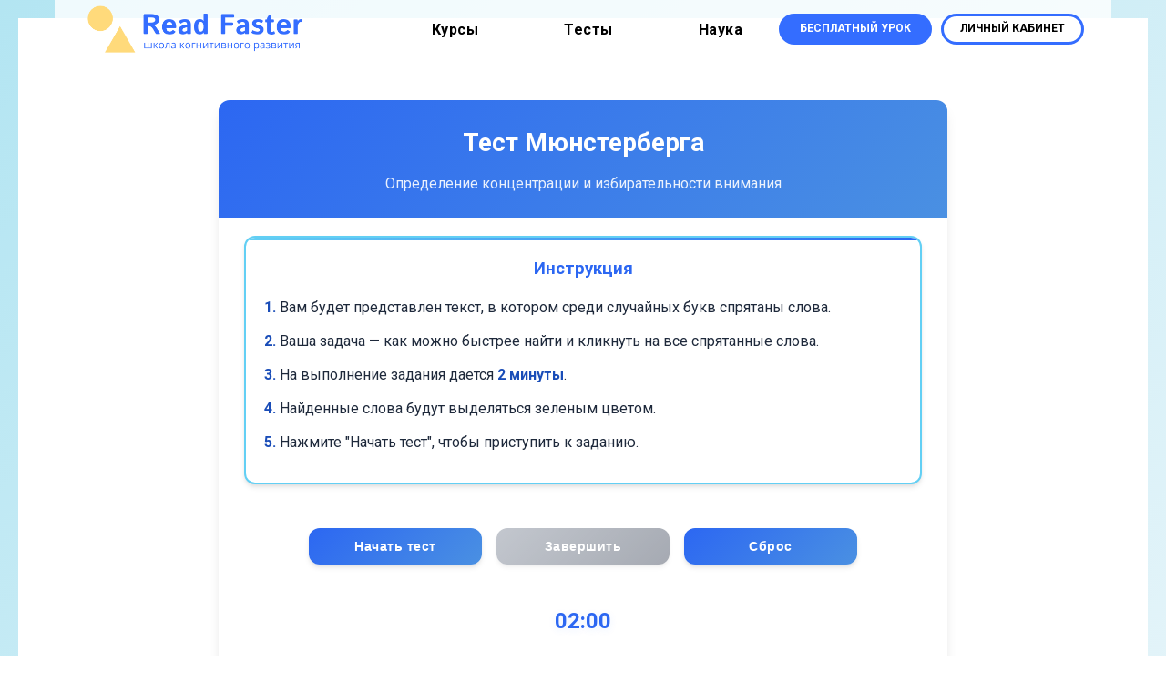

--- FILE ---
content_type: text/html; charset=UTF-8
request_url: https://www.readfaster.ru/tests/munsterberg
body_size: 12047
content:
<!DOCTYPE html> <html> <head> <meta charset="utf-8" /> <meta http-equiv="Content-Type" content="text/html; charset=utf-8" /> <meta name="viewport" content="width=device-width, initial-scale=1.0" /> <meta name="yandex-verification" content="ded6a07fa32db873" /> <!--metatextblock--> <title>Тест Мюнстерберга на концентрацию и избирательность внимания.</title> <meta name="description" content="Пройдите тест Мюнстерберга онлайн. Узнайте вашу способность концентрироваться." /> <meta name="keywords" content="тест Мюнстерберга, тест на внимание, внимание, пройти тест на внимание, скорочтение, курс по скорочтению, обучение скорочтению, быстрое чтение, эффективное чтение" /> <meta property="og:url" content="readfaster.ru" /> <meta property="og:title" content="Тест Мюнстерберга на концентрацию и избирательность внимания." /> <meta property="og:description" content="Пройдите тест Мюнстерберга онлайн. Узнайте вашу способность концентрироваться." /> <meta property="og:type" content="website" /> <meta property="og:image" content="https://static.tildacdn.com/tild6366-3833-4566-a232-303461636434/_.png" /> <link rel="canonical" href="https://www.readfaster.ru/tests/test-attention"> <!--/metatextblock--> <meta name="format-detection" content="telephone=no" /> <meta http-equiv="x-dns-prefetch-control" content="on"> <link rel="dns-prefetch" href="https://ws.tildacdn.com"> <link rel="dns-prefetch" href="https://static.tildacdn.com"> <link rel="shortcut icon" href="https://static.tildacdn.com/tild3864-3637-4831-a433-366361326233/favicon_1.ico" type="image/x-icon" /> <link rel="apple-touch-icon" href="https://static.tildacdn.com/tild6363-3831-4938-b935-383336346235/photo.png"> <link rel="apple-touch-icon" sizes="76x76" href="https://static.tildacdn.com/tild6363-3831-4938-b935-383336346235/photo.png"> <link rel="apple-touch-icon" sizes="152x152" href="https://static.tildacdn.com/tild6363-3831-4938-b935-383336346235/photo.png"> <link rel="apple-touch-startup-image" href="https://static.tildacdn.com/tild6363-3831-4938-b935-383336346235/photo.png"> <meta name="msapplication-TileColor" content="#000000"> <meta name="msapplication-TileImage" content="https://static.tildacdn.com/tild3665-3965-4666-b364-666462323338/photo.png"> <!-- Assets --> <script src="https://neo.tildacdn.com/js/tilda-fallback-1.0.min.js" async charset="utf-8"></script> <link rel="stylesheet" href="https://static.tildacdn.com/css/tilda-grid-3.0.min.css" type="text/css" media="all" onerror="this.loaderr='y';"/> <link rel="stylesheet" href="https://static.tildacdn.com/ws/project158307/tilda-blocks-page9608987.min.css?t=1751400117" type="text/css" media="all" onerror="this.loaderr='y';" /> <link rel="preconnect" href="https://fonts.gstatic.com"> <link href="https://fonts.googleapis.com/css2?family=Roboto:wght@300;400;500;700&family=Open+Sans:wght@300..800&subset=latin,cyrillic" rel="stylesheet"> <link rel="stylesheet" href="https://static.tildacdn.com/css/tilda-animation-2.0.min.css" type="text/css" media="all" onerror="this.loaderr='y';" /> <script nomodule src="https://static.tildacdn.com/js/tilda-polyfill-1.0.min.js" charset="utf-8"></script> <script type="text/javascript">function t_onReady(func) {if(document.readyState!='loading') {func();} else {document.addEventListener('DOMContentLoaded',func);}}
function t_onFuncLoad(funcName,okFunc,time) {if(typeof window[funcName]==='function') {okFunc();} else {setTimeout(function() {t_onFuncLoad(funcName,okFunc,time);},(time||100));}}function t_throttle(fn,threshhold,scope) {return function() {fn.apply(scope||this,arguments);};}</script> <script src="https://static.tildacdn.com/js/jquery-1.10.2.min.js" charset="utf-8" onerror="this.loaderr='y';"></script> <script src="https://static.tildacdn.com/js/tilda-scripts-3.0.min.js" charset="utf-8" defer onerror="this.loaderr='y';"></script> <script src="https://static.tildacdn.com/ws/project158307/tilda-blocks-page9608987.min.js?t=1751400117" charset="utf-8" async onerror="this.loaderr='y';"></script> <script src="https://static.tildacdn.com/js/tilda-animation-2.0.min.js" charset="utf-8" async onerror="this.loaderr='y';"></script> <script src="https://static.tildacdn.com/js/tilda-menu-1.0.min.js" charset="utf-8" async onerror="this.loaderr='y';"></script> <script src="https://static.tildacdn.com/js/tilda-skiplink-1.0.min.js" charset="utf-8" async onerror="this.loaderr='y';"></script> <script src="https://static.tildacdn.com/js/tilda-events-1.0.min.js" charset="utf-8" async onerror="this.loaderr='y';"></script> <script type="text/javascript">window.dataLayer=window.dataLayer||[];</script> <script type="text/javascript">(function() {if((/bot|google|yandex|baidu|bing|msn|duckduckbot|teoma|slurp|crawler|spider|robot|crawling|facebook/i.test(navigator.userAgent))===false&&typeof(sessionStorage)!='undefined'&&sessionStorage.getItem('visited')!=='y'&&document.visibilityState){var style=document.createElement('style');style.type='text/css';style.innerHTML='@media screen and (min-width: 980px) {.t-records {opacity: 0;}.t-records_animated {-webkit-transition: opacity ease-in-out .2s;-moz-transition: opacity ease-in-out .2s;-o-transition: opacity ease-in-out .2s;transition: opacity ease-in-out .2s;}.t-records.t-records_visible {opacity: 1;}}';document.getElementsByTagName('head')[0].appendChild(style);function t_setvisRecs(){var alr=document.querySelectorAll('.t-records');Array.prototype.forEach.call(alr,function(el) {el.classList.add("t-records_animated");});setTimeout(function() {Array.prototype.forEach.call(alr,function(el) {el.classList.add("t-records_visible");});sessionStorage.setItem("visited","y");},400);}
document.addEventListener('DOMContentLoaded',t_setvisRecs);}})();</script></head> <body class="t-body" style="margin:0;"> <!--allrecords--> <div id="allrecords" class="t-records" data-hook="blocks-collection-content-node" data-tilda-project-id="158307" data-tilda-page-id="9608987" data-tilda-page-alias="tests/munsterberg" data-tilda-formskey="7c82b76218741a08ec471631bc322215" data-tilda-stat-scroll="yes" data-tilda-root-zone="com" data-tilda-ts="y"> <!--header--> <header id="t-header" class="t-records" data-hook="blocks-collection-content-node" data-tilda-project-id="158307" data-tilda-page-id="7518839" data-tilda-page-alias="header" data-tilda-formskey="7c82b76218741a08ec471631bc322215" data-tilda-stat-scroll="yes" data-tilda-root-zone="com"> <div id="rec1139349461" class="r t-rec" style=" " data-animationappear="off" data-record-type="481"> <!-- T481 --> <div id="nav1139349461marker"></div> <div class="tmenu-mobile"> <div class="tmenu-mobile__container"> <div class="tmenu-mobile__text t-name t-name_md" field="menu_mob_title">&nbsp;</div> <button type="button"
class="t-menuburger t-menuburger_first "
aria-label="Навигационное меню"
aria-expanded="false"> <span style="background-color:#fff;"></span> <span style="background-color:#fff;"></span> <span style="background-color:#fff;"></span> <span style="background-color:#fff;"></span> </button> <script>function t_menuburger_init(recid) {var rec=document.querySelector('#rec' + recid);if(!rec) return;var burger=rec.querySelector('.t-menuburger');if(!burger) return;var isSecondStyle=burger.classList.contains('t-menuburger_second');if(isSecondStyle&&!window.isMobile&&!('ontouchend' in document)) {burger.addEventListener('mouseenter',function() {if(burger.classList.contains('t-menuburger-opened')) return;burger.classList.remove('t-menuburger-unhovered');burger.classList.add('t-menuburger-hovered');});burger.addEventListener('mouseleave',function() {if(burger.classList.contains('t-menuburger-opened')) return;burger.classList.remove('t-menuburger-hovered');burger.classList.add('t-menuburger-unhovered');setTimeout(function() {burger.classList.remove('t-menuburger-unhovered');},300);});}
burger.addEventListener('click',function() {if(!burger.closest('.tmenu-mobile')&&!burger.closest('.t450__burger_container')&&!burger.closest('.t466__container')&&!burger.closest('.t204__burger')&&!burger.closest('.t199__js__menu-toggler')) {burger.classList.toggle('t-menuburger-opened');burger.classList.remove('t-menuburger-unhovered');}});var menu=rec.querySelector('[data-menu="yes"]');if(!menu) return;var menuLinks=menu.querySelectorAll('.t-menu__link-item');var submenuClassList=['t978__menu-link_hook','t978__tm-link','t966__tm-link','t794__tm-link','t-menusub__target-link'];Array.prototype.forEach.call(menuLinks,function(link) {link.addEventListener('click',function() {var isSubmenuHook=submenuClassList.some(function(submenuClass) {return link.classList.contains(submenuClass);});if(isSubmenuHook) return;burger.classList.remove('t-menuburger-opened');});});menu.addEventListener('clickedAnchorInTooltipMenu',function() {burger.classList.remove('t-menuburger-opened');});}
t_onReady(function() {t_onFuncLoad('t_menuburger_init',function(){t_menuburger_init('1139349461');});});</script> <style>.t-menuburger{position:relative;flex-shrink:0;width:28px;height:20px;padding:0;border:none;background-color:transparent;outline:none;-webkit-transform:rotate(0deg);transform:rotate(0deg);transition:transform .5s ease-in-out;cursor:pointer;z-index:999;}.t-menuburger span{display:block;position:absolute;width:100%;opacity:1;left:0;-webkit-transform:rotate(0deg);transform:rotate(0deg);transition:.25s ease-in-out;height:3px;background-color:#000;}.t-menuburger span:nth-child(1){top:0px;}.t-menuburger span:nth-child(2),.t-menuburger span:nth-child(3){top:8px;}.t-menuburger span:nth-child(4){top:16px;}.t-menuburger__big{width:42px;height:32px;}.t-menuburger__big span{height:5px;}.t-menuburger__big span:nth-child(2),.t-menuburger__big span:nth-child(3){top:13px;}.t-menuburger__big span:nth-child(4){top:26px;}.t-menuburger__small{width:22px;height:14px;}.t-menuburger__small span{height:2px;}.t-menuburger__small span:nth-child(2),.t-menuburger__small span:nth-child(3){top:6px;}.t-menuburger__small span:nth-child(4){top:12px;}.t-menuburger-opened span:nth-child(1){top:8px;width:0%;left:50%;}.t-menuburger-opened span:nth-child(2){-webkit-transform:rotate(45deg);transform:rotate(45deg);}.t-menuburger-opened span:nth-child(3){-webkit-transform:rotate(-45deg);transform:rotate(-45deg);}.t-menuburger-opened span:nth-child(4){top:8px;width:0%;left:50%;}.t-menuburger-opened.t-menuburger__big span:nth-child(1){top:6px;}.t-menuburger-opened.t-menuburger__big span:nth-child(4){top:18px;}.t-menuburger-opened.t-menuburger__small span:nth-child(1),.t-menuburger-opened.t-menuburger__small span:nth-child(4){top:6px;}@media (hover),(min-width:0\0){.t-menuburger_first:hover span:nth-child(1){transform:translateY(1px);}.t-menuburger_first:hover span:nth-child(4){transform:translateY(-1px);}.t-menuburger_first.t-menuburger__big:hover span:nth-child(1){transform:translateY(3px);}.t-menuburger_first.t-menuburger__big:hover span:nth-child(4){transform:translateY(-3px);}}.t-menuburger_second span:nth-child(2),.t-menuburger_second span:nth-child(3){width:80%;left:20%;right:0;}@media (hover),(min-width:0\0){.t-menuburger_second.t-menuburger-hovered span:nth-child(2),.t-menuburger_second.t-menuburger-hovered span:nth-child(3){animation:t-menuburger-anim 0.3s ease-out normal forwards;}.t-menuburger_second.t-menuburger-unhovered span:nth-child(2),.t-menuburger_second.t-menuburger-unhovered span:nth-child(3){animation:t-menuburger-anim2 0.3s ease-out normal forwards;}}.t-menuburger_second.t-menuburger-opened span:nth-child(2),.t-menuburger_second.t-menuburger-opened span:nth-child(3){left:0;right:0;width:100%!important;}.t-menuburger_third span:nth-child(4){width:70%;left:unset;right:0;}@media (hover),(min-width:0\0){.t-menuburger_third:not(.t-menuburger-opened):hover span:nth-child(4){width:100%;}}.t-menuburger_third.t-menuburger-opened span:nth-child(4){width:0!important;right:50%;}.t-menuburger_fourth{height:12px;}.t-menuburger_fourth.t-menuburger__small{height:8px;}.t-menuburger_fourth.t-menuburger__big{height:18px;}.t-menuburger_fourth span:nth-child(2),.t-menuburger_fourth span:nth-child(3){top:4px;opacity:0;}.t-menuburger_fourth span:nth-child(4){top:8px;}.t-menuburger_fourth.t-menuburger__small span:nth-child(2),.t-menuburger_fourth.t-menuburger__small span:nth-child(3){top:3px;}.t-menuburger_fourth.t-menuburger__small span:nth-child(4){top:6px;}.t-menuburger_fourth.t-menuburger__small span:nth-child(2),.t-menuburger_fourth.t-menuburger__small span:nth-child(3){top:3px;}.t-menuburger_fourth.t-menuburger__small span:nth-child(4){top:6px;}.t-menuburger_fourth.t-menuburger__big span:nth-child(2),.t-menuburger_fourth.t-menuburger__big span:nth-child(3){top:6px;}.t-menuburger_fourth.t-menuburger__big span:nth-child(4){top:12px;}@media (hover),(min-width:0\0){.t-menuburger_fourth:not(.t-menuburger-opened):hover span:nth-child(1){transform:translateY(1px);}.t-menuburger_fourth:not(.t-menuburger-opened):hover span:nth-child(4){transform:translateY(-1px);}.t-menuburger_fourth.t-menuburger__big:not(.t-menuburger-opened):hover span:nth-child(1){transform:translateY(3px);}.t-menuburger_fourth.t-menuburger__big:not(.t-menuburger-opened):hover span:nth-child(4){transform:translateY(-3px);}}.t-menuburger_fourth.t-menuburger-opened span:nth-child(1),.t-menuburger_fourth.t-menuburger-opened span:nth-child(4){top:4px;}.t-menuburger_fourth.t-menuburger-opened span:nth-child(2),.t-menuburger_fourth.t-menuburger-opened span:nth-child(3){opacity:1;}@keyframes t-menuburger-anim{0%{width:80%;left:20%;right:0;}50%{width:100%;left:0;right:0;}100%{width:80%;left:0;right:20%;}}@keyframes t-menuburger-anim2{0%{width:80%;left:0;}50%{width:100%;right:0;left:0;}100%{width:80%;left:20%;right:0;}}</style> </div> </div> <style>.tmenu-mobile{background-color:#111;display:none;width:100%;top:0;z-index:990;}.tmenu-mobile_positionfixed{position:fixed;}.tmenu-mobile__text{color:#fff;}.tmenu-mobile__container{min-height:64px;padding:20px;position:relative;box-sizing:border-box;display:-webkit-flex;display:-ms-flexbox;display:flex;-webkit-align-items:center;-ms-flex-align:center;align-items:center;-webkit-justify-content:space-between;-ms-flex-pack:justify;justify-content:space-between;}.tmenu-mobile__list{display:block;}.tmenu-mobile__burgerlogo{display:inline-block;font-size:24px;font-weight:400;white-space:nowrap;vertical-align:middle;}.tmenu-mobile__imglogo{height:auto;display:block;max-width:300px!important;box-sizing:border-box;padding:0;margin:0 auto;}@media screen and (max-width:980px){.tmenu-mobile__menucontent_hidden{display:none;height:100%;}.tmenu-mobile{display:block;}}@media screen and (max-width:980px){#rec1139349461 .t-menuburger{-webkit-order:1;-ms-flex-order:1;order:1;}}</style> <style> #rec1139349461 .tmenu-mobile__burgerlogo a{font-size:14px;color:#000000;font-weight:500;font-family:'Roboto';letter-spacing:0.5px;}</style> <style> #rec1139349461 .tmenu-mobile__burgerlogo__title{font-size:14px;color:#000000;font-weight:500;font-family:'Roboto';letter-spacing:0.5px;}</style> <div id="nav1139349461" class="t481 t-col_12 t481__positionfixed tmenu-mobile__menucontent_hidden" style="top: 0;background-color: rgba(255,255,255,0.80); " data-bgcolor-hex="#ffffff" data-bgcolor-rgba="rgba(255,255,255,0.80)" data-navmarker="nav1139349461marker" data-appearoffset="" data-bgopacity-two="" data-menushadow="" data-menushadow-css="" data-bgopacity="0.80" data-menu-items-align="right" data-menu="yes"> <div class="t481__maincontainer " style=""> <div class="t481__padding40px"></div> <div class="t481__leftside"> <div class="t481__leftcontainer" style="display: block;"> <a href="https://www.readfaster.ru/"> <img class="t481__imglogo t481__imglogomobile"
src="https://static.tildacdn.com/tild3631-6165-4733-a166-623865313036/___9.png"
imgfield="img"
style="max-width: 255px;width: 255px; height: auto; display: block;" alt="Школа когнитивного развития Read Faster"> </a> </div> </div> <div class="t481__centerside t481__menualign_right"> <nav class="t481__centercontainer"> <ul role="list" class="t481__list t-menu__list"> <li class="t481__list_item"
style="padding:0 45px 0 0;"> <a class="t-menu__link-item"
href="/courses" data-menu-submenu-hook="" data-menu-item-number="1">
Курсы
</a> </li> <li class="t481__list_item"
style="padding:0 45px;"> <a class="t-menu__link-item"
href="/tests" data-menu-submenu-hook="" data-menu-item-number="2">
Тесты
</a> </li> <li class="t481__list_item"
style="padding:0 0 0 45px;"> <a class="t-menu__link-item"
href="/science" data-menu-submenu-hook="" data-menu-item-number="3">
Наука
</a> </li> </ul> </nav> </div> <div class="t481__rightside"> <div class="t481__rightcontainer"> <div class="t481__right_buttons"> <div class="t481__right_buttons_wrap"> <div class="t481__right_buttons_but"> <a href="https://www.readfaster.ru/members/courses/freesr" target="" class="t-btn t-btn_md " style="color:#ffffff;border:5px solid #346dff;background-color:#346dff;border-radius:26px; -moz-border-radius:26px; -webkit-border-radius:26px;font-family:Roboto;font-weight:600;" data-buttonfieldset="button"> <table role="presentation" style="width:100%; height:100%;"> <tr> <td>БЕСПЛАТНЫЙ УРОК </td> </tr> </table> </a> </div> <div class="t481__right_buttons_but"> <a href="http://readfaster.ru/members/login" target="" class="t-btn t-btn_md js-click-stat" data-tilda-event-name="/tilda/click/rec1139349461/button2" style="color:#000000;border:3px solid #346dff;background-color:#ffffff;border-radius:26px; -moz-border-radius:26px; -webkit-border-radius:26px;font-family:Roboto;font-weight:600;" data-buttonfieldset="button2"> <table role="presentation" style="width:100%; height:100%;"> <tr> <td>ЛИЧНЫЙ КАБИНЕТ</td> </tr> </table> </a> </div> </div> </div> </div> </div> <div class="t481__padding40px"></div> </div> </div> <style>@media screen and (max-width:980px){#rec1139349461 .t481__leftcontainer{padding:20px;}}@media screen and (max-width:980px){#rec1139349461 .t481__imglogo{padding:20px 0;}}</style> <script type="text/javascript">t_onReady(function() {t_onFuncLoad('t_menu__highlightActiveLinks',function() {t_menu__highlightActiveLinks('.t481__list_item a');});t_onFuncLoad('t_menu__findAnchorLinks',function() {t_menu__findAnchorLinks('1139349461','.t481__list_item a');});});t_onFuncLoad('t_menu__setBGcolor',function() {window.addEventListener('resize',t_throttle(function() {t_menu__setBGcolor('1139349461','.t481');}));});t_onReady(function() {t_onFuncLoad('t_menu__setBGcolor',function() {t_menu__setBGcolor('1139349461','.t481');});t_onFuncLoad('t_menu__interactFromKeyboard',function() {t_menu__interactFromKeyboard('1139349461');});});</script> <script type="text/javascript">t_onReady(function() {var rec=document.querySelector('#rec1139349461');if(!rec) return;var wrapperBlock=rec.querySelector('.t481');if(!wrapperBlock) return;t_onFuncLoad('t_menu__createMobileMenu',function() {t_menu__createMobileMenu('1139349461','.t481');});});</script> <style>#rec1139349461 .t-menu__link-item{-webkit-transition:color 0.3s ease-in-out,opacity 0.3s ease-in-out;transition:color 0.3s ease-in-out,opacity 0.3s ease-in-out;}#rec1139349461 .t-menu__link-item.t-active:not(.t978__menu-link){color:#346dff !important;opacity:1 !important;}#rec1139349461 .t-menu__link-item:not(.t-active):not(.tooltipstered):hover{color:#346dff !important;opacity:1 !important;}#rec1139349461 .t-menu__link-item:not(.t-active):not(.tooltipstered):focus-visible{color:#346dff !important;opacity:1 !important;}@supports (overflow:-webkit-marquee) and (justify-content:inherit){#rec1139349461 .t-menu__link-item,#rec1139349461 .t-menu__link-item.t-active{opacity:1 !important;}}</style> <style> #rec1139349461 .t481__leftcontainer a{font-size:14px;color:#000000;font-weight:500;font-family:'Roboto';letter-spacing:0.5px;}#rec1139349461 a.t-menu__link-item{font-size:16px;color:#000000;font-weight:600;font-family:'Roboto';letter-spacing:0.5px;}#rec1139349461 .t481__right_descr{font-size:30px;font-weight:600;text-transform:uppercase;}#rec1139349461 .t481__right_langs_lang a{font-size:16px;color:#000000;font-weight:600;font-family:'Roboto';letter-spacing:0.5px;}</style> <style> #rec1139349461 .t481__logo{font-size:14px;color:#000000;font-weight:500;font-family:'Roboto';letter-spacing:0.5px;}</style> <!--[if IE 8]> <style>#rec1139349461 .t481{filter:progid:DXImageTransform.Microsoft.gradient(startColorStr='#D9ffffff',endColorstr='#D9ffffff');}</style> <![endif]--> </div> </header> <!--/header--> <div id="rec1126982946" class="r t-rec t-rec_pt_90 t-rec_pb_60" style="padding-top:90px;padding-bottom:60px; " data-animationappear="off" data-record-type="131"> <!-- T123 --> <div class="t123"> <div class="t-container_100 "> <div class="t-width t-width_100 "> <!-- nominify begin --> <html lang="ru"> <head> <meta charset="UTF-8"> <title>Тест Мюнстерберга — Концентрация внимания</title> <style>
        :root {
            --primary-blue: #2c67f2;
            --light-blue: #62cff4;
            --pale-blue: #b3e5f2;
            --deep-blue: #1a4db8;
            --accent-blue: #4a90e2;
            --gradient-start: #62cff4;
            --gradient-end: #2c67f2;
            --soft-gray: #f8fafc;
            --warm-white: #ffffff;
            --text-dark: #1e293b;
            --success-green: #10b981;
            --warning-orange: #f59e0b;
            --error-red: #ef4444;
            --shadow-color: rgba(44, 103, 242, 0.1);
            --border-radius: 12px;
            --transition: all 0.3s cubic-bezier(0.4, 0, 0.2, 1);
            --box-shadow: 0 4px 6px -1px rgba(0, 0, 0, 0.1), 0 2px 4px -1px rgba(0, 0, 0, 0.06);
            --box-shadow-lg: 0 10px 15px -3px rgba(0, 0, 0, 0.1), 0 4px 6px -2px rgba(0, 0, 0, 0.05);
        }

        body {
            background: linear-gradient(135deg, var(--pale-blue) 0%, var(--soft-gray) 100%);
            font-family: 'Inter', -apple-system, BlinkMacSystemFont, 'Segoe UI', Roboto, Arial, sans-serif;
            text-align: center;
            padding: 20px;
            margin: 0;
            min-height: 100vh;
            line-height: 1.6;
        }

        .test-container {
            max-width: 800px;
            margin: 0 auto;
            background: var(--warm-white);
            border-radius: var(--border-radius);
            box-shadow: var(--box-shadow-lg);
            overflow: hidden;
            animation: fadeIn 0.5s ease-out;
        }

        @keyframes fadeIn {
            from { opacity: 0; transform: translateY(20px); }
            to { opacity: 1; transform: translateY(0); }
        }

        .test-header {
            background: linear-gradient(135deg, var(--primary-blue), var(--accent-blue));
            color: var(--warm-white);
            padding: 25px;
            text-align: center;
        }

        .test-header h1 {
            font-size: 28px;
            font-weight: 700;
            margin-bottom: 10px;
        }

        .test-header p {
            font-size: 16px;
            opacity: 0.9;
        }

        .instructions {
            padding: 20px;
            background: var(--warm-white);
            border-radius: var(--border-radius);
            border: 2px solid var(--light-blue);
            box-shadow: var(--box-shadow);
            margin: 20px auto;
            max-width: 700px;
            position: relative;
            overflow: hidden;
        }

        .instructions::before {
            content: '';
            position: absolute;
            top: 0;
            left: 0;
            right: 0;
            height: 3px;
            background: linear-gradient(90deg, var(--gradient-start), var(--gradient-end));
        }

        .instructions h3 {
            color: var(--primary-blue);
            margin-bottom: 15px;
            font-weight: 600;
        }

        .instructions p {
            margin-bottom: 12px;
            color: var(--text-dark);
            text-align: left;
        }

        .instructions strong {
            color: var(--deep-blue);
        }

        .task-area {
            margin: 20px auto;
            padding: 25px;
            background: var(--warm-white);
            border-radius: var(--border-radius);
            border: 1px solid var(--pale-blue);
            box-shadow: var(--box-shadow);
            max-width: 700px;
        }

        .text-display {
            font-size: 18px;
            line-height: 1.8;
            font-family: monospace;
            color: var(--text-dark);
            background: var(--warm-white);
            border-radius: calc(var(--border-radius) - 2px);
            padding: 15px;
            overflow-wrap: break-word;
            user-select: none;
            letter-spacing: 1px;
        }

        .word-clickable {
            cursor: pointer;
            transition: var(--transition);
            padding: 2px 1px;
        }

        .word-clickable:hover {
            background: rgba(44, 103, 242, 0.1);
            border-radius: 3px;
        }

        .word-found {
            color: var(--success-green);
            background: rgba(16, 185, 129, 0.2);
            border-radius: 4px;
            padding: 2px 4px;
            font-weight: bold;
        }

        .word-missed {
            color: var(--error-red);
            background: rgba(239, 68, 68, 0.2);
            border-radius: 4px;
            padding: 2px 4px;
            font-weight: bold;
        }

        .controls {
            padding: 20px;
            display: flex;
            justify-content: center;
            gap: 15px;
            flex-wrap: wrap;
        }

        .btn {
            display: inline-block;
            width: 150px;
            padding: 12px 20px;
            margin: 8px;
            border-radius: var(--border-radius);
            background: linear-gradient(135deg, var(--primary-blue), var(--accent-blue));
            color: var(--warm-white);
            cursor: pointer;
            text-align: center;
            font-weight: 600;
            font-size: 14px;
            border: none;
            box-shadow: var(--box-shadow);
            transition: var(--transition);
            letter-spacing: 0.5px;
        }

        .btn:hover {
            transform: translateY(-2px);
            box-shadow: var(--box-shadow-lg);
            background: linear-gradient(135deg, var(--deep-blue), var(--primary-blue));
        }

        .btn:disabled {
            opacity: 0.6;
            cursor: not-allowed;
            background: linear-gradient(135deg, #9ca3af, #6b7280);
            transform: none;
        }

        .timer {
            font-size: 24px;
            font-weight: 700;
            color: var(--primary-blue);
            margin: 15px auto;
            text-shadow: 0 2px 8px var(--shadow-color);
        }

        .stats {
            display: flex;
            justify-content: center;
            gap: 20px;
            margin: 15px 0;
            flex-wrap: wrap;
        }

        .stat-item {
            background: var(--pale-blue);
            padding: 10px 15px;
            border-radius: var(--border-radius);
            text-align: center;
            min-width: 100px;
        }

        .stat-value {
            font-size: 20px;
            font-weight: 700;
            color: var(--primary-blue);
        }

        .stat-label {
            font-size: 12px;
            color: var(--text-dark);
            margin-top: 2px;
        }

        .results {
            max-width: 650px;
            margin: 20px auto;
            padding: 25px;
            background: linear-gradient(135deg, var(--warm-white), var(--soft-gray));
            border-radius: var(--border-radius);
            box-shadow: var(--box-shadow-lg);
            border: 1px solid var(--pale-blue);
            position: relative;
            overflow: hidden;
            display: none;
        }

        .results::before {
            content: '';
            position: absolute;
            top: 0;
            left: 0;
            right: 0;
            height: 4px;
            background: linear-gradient(90deg, var(--gradient-start), var(--gradient-end));
        }

        .results h3 {
            margin-bottom: 20px;
            font-size: 24px;
            color: var(--primary-blue);
            font-weight: 600;
        }

        .result-item {
            background: var(--warm-white);
            margin: 15px 0;
            padding: 18px;
            border-radius: calc(var(--border-radius) - 2px);
            display: flex;
            justify-content: space-between;
            align-items: center;
            box-shadow: var(--box-shadow);
            border: 1px solid var(--pale-blue);
            transition: var(--transition);
        }

        .result-item:hover {
            transform: translateY(-1px);
            box-shadow: var(--box-shadow-lg);
        }

        .result-value {
            font-size: 20px;
            font-weight: 700;
            color: var(--primary-blue);
        }

        .result-label {
            font-weight: 500;
            color: var(--text-dark);
        }

        .rating {
            font-size: 16px;
            margin-top: 20px;
            padding: 20px;
            background: linear-gradient(135deg, var(--pale-blue), var(--warm-white));
            border-radius: calc(var(--border-radius) - 2px);
            border: 1px solid var(--light-blue);
            color: var(--text-dark);
            font-weight: 500;
        }

        .rating strong {
            color: var(--primary-blue);
            font-size: 18px;
        }

        .words-list {
            margin-top: 20px;
            text-align: left;
        }

        .words-list h4 {
            color: var(--primary-blue);
            margin-bottom: 10px;
        }

        .words-grid {
            display: grid;
            grid-template-columns: repeat(auto-fit, minmax(150px, 1fr));
            gap: 10px;
            margin-top: 10px;
        }

        .word-status {
            padding: 8px 12px;
            border-radius: 6px;
            text-align: center;
            font-weight: 500;
        }

        .word-status.found {
            background: rgba(16, 185, 129, 0.2);
            color: var(--success-green);
        }

        .word-status.missed {
            background: rgba(239, 68, 68, 0.2);
            color: var(--error-red);
        }

        @media (max-width: 768px) {
            .test-container {
                margin: 10px auto;
            }
            .instructions, .task-area, .results {
                padding: 15px;
                margin: 10px auto;
            }
            .btn {
                width: 120px;
                padding: 10px 15px;
                font-size: 13px;
            }
            .timer {
                font-size: 20px;
            }
            .stats {
                gap: 10px;
            }
        }

        @media (max-width: 480px) {
            body {
                padding: 10px;
            }
            .btn {
                width: 100px;
                padding: 8px 12px;
                font-size: 12px;
            }
            .timer {
                font-size: 18px;
            }
        }
    </style> </head> <body> <div class="test-container"> <div class="test-header"> <h1>Тест Мюнстерберга</h1> <p>Определение концентрации и избирательности внимания</p> </div> <div class="instructions"> <h3>Инструкция</h3> <p> <strong>1.</strong> Вам будет представлен текст, в котором среди случайных букв спрятаны слова.
        </p> <p> <strong>2.</strong> Ваша задача — как можно быстрее найти и кликнуть на все спрятанные слова.
        </p> <p> <strong>3.</strong> На выполнение задания дается <strong>2 минуты</strong>.
        </p> <p> <strong>4.</strong> Найденные слова будут выделяться зеленым цветом.
        </p> <p> <strong>5.</strong> Нажмите "Начать тест", чтобы приступить к заданию.
        </p> </div> <div class="controls"> <button class="btn" id="startBtn" onclick="startTest()">Начать тест</button> <button class="btn" id="finishBtn" onclick="finishTest()" disabled>Завершить</button> <button class="btn" id="resetBtn" onclick="resetTest()">Сброс</button> </div> <div class="timer" id="timer">02:00</div> <div class="stats" id="stats" style="display: none;"> <div class="stat-item"> <div class="stat-value" id="foundCount">0</div> <div class="stat-label">Найдено</div> </div> <div class="stat-item"> <div class="stat-value" id="totalCount">10</div> <div class="stat-label">Всего</div> </div> <div class="stat-item"> <div class="stat-value" id="accuracy">0%</div> <div class="stat-label">Точность</div> </div> </div> <div class="task-area"> <div class="text-display" id="textDisplay">
            Нажмите "Начать тест", чтобы увидеть задание
        </div> </div> <div class="results" id="results"> <h3>Результаты теста</h3> <div id="resultDetails"></div> <div class="words-list"> <h4>Статус слов:</h4> <div class="words-grid" id="wordsGrid"></div> </div> </div> </div> <script>
(function() {
    'use strict';

    // Список слов для поиска
    const wordsToFind = [
        "внимание", "память", "концентрация", "скорость", "результат",
        "задача", "навык", "упражнение", "тест", "время"
    ];

    // Создание текста с замаскированными словами
    const randomLetters = "абвгдежзийклмнопрстуфхцчшщыьэюя";
    
    function generateRandomString(length) {
        let result = '';
        for (let i = 0; i < length; i++) {
            result += randomLetters[Math.floor(Math.random() * randomLetters.length)];
        }
        return result;
    }

    // Генерация текста с вкрапленными словами
    let textWithWords = '';
    const shuffledWords = [...wordsToFind].sort(() => Math.random() - 0.5);
    
    shuffledWords.forEach((word, index) => {
        textWithWords += generateRandomString(20 + Math.floor(Math.random() * 30));
        textWithWords += word;
        if (index < shuffledWords.length - 1) {
            textWithWords += generateRandomString(15 + Math.floor(Math.random() * 25));
        }
    });
    textWithWords += generateRandomString(30);

    let foundWords = new Set();
    let timeLeft = 120;
    let timerInterval = null;
    let isTestStarted = false;
    let testFinished = false;

    const elements = {
        startBtn: document.getElementById('startBtn'),
        finishBtn: document.getElementById('finishBtn'),
        resetBtn: document.getElementById('resetBtn'),
        timer: document.getElementById('timer'),
        textDisplay: document.getElementById('textDisplay'),
        results: document.getElementById('results'),
        resultDetails: document.getElementById('resultDetails'),
        stats: document.getElementById('stats'),
        foundCount: document.getElementById('foundCount'),
        totalCount: document.getElementById('totalCount'),
        accuracy: document.getElementById('accuracy'),
        wordsGrid: document.getElementById('wordsGrid')
    };

    function updateTimer() {
        const minutes = Math.floor(timeLeft / 60);
        const seconds = timeLeft % 60;
        elements.timer.textContent = `${minutes.toString().padStart(2, '0')}:${seconds.toString().padStart(2, '0')}`;
        
        if (timeLeft <= 30) {
            elements.timer.style.color = 'var(--error-red)';
        }
    }

    function startTimer() {
        timerInterval = setInterval(function() {
            timeLeft--;
            updateTimer();
            if (timeLeft <= 0) {
                clearInterval(timerInterval);
                finishTest();
            }
        }, 1000);
    }

    function createInteractiveText() {
        let result = '';
        let currentPos = 0;
        
        // Найти все позиции слов в тексте
        const wordPositions = [];
        wordsToFind.forEach(word => {
            let pos = textWithWords.indexOf(word);
            while (pos !== -1) {
                wordPositions.push({
                    word: word,
                    start: pos,
                    end: pos + word.length
                });
                pos = textWithWords.indexOf(word, pos + 1);
            }
        });
        
        // Сортировать по позиции
        wordPositions.sort((a, b) => a.start - b.start);
        
        wordPositions.forEach((wordInfo, index) => {
            // Добавить текст перед словом
            result += textWithWords.slice(currentPos, wordInfo.start);
            
            // Добавить само слово как кликабельный элемент
            result += `<span class="word-clickable" data-word="${wordInfo.word}" onclick="handleWordClick('${wordInfo.word}', this)">${wordInfo.word}</span>`;
            
            currentPos = wordInfo.end;
        });
        
        // Добавить оставшийся текст
        result += textWithWords.slice(currentPos);
        
        return result;
    }

    function updateStats() {
        const foundCount = foundWords.size;
        const accuracy = Math.round((foundCount / wordsToFind.length) * 100);
        
        elements.foundCount.textContent = foundCount;
        elements.accuracy.textContent = accuracy + '%';
    }

    window.handleWordClick = function(word, element) {
        if (!isTestStarted || testFinished) return;
        
        if (wordsToFind.includes(word) && !foundWords.has(word)) {
            foundWords.add(word);
            element.classList.add('word-found');
            element.onclick = null; // Убрать возможность повторного клика
            updateStats();
            
            // Проверить, найдены ли все слова
            if (foundWords.size === wordsToFind.length) {
                setTimeout(() => {
                    finishTest();
                }, 500);
            }
        }
    };

    window.startTest = function() {
        if (isTestStarted) return;
        
        isTestStarted = true;
        testFinished = false;
        foundWords.clear();
        timeLeft = 120;
        
        elements.startBtn.disabled = true;
        elements.finishBtn.disabled = false;
        elements.stats.style.display = 'flex';
        elements.results.style.display = 'none';
        elements.timer.style.color = 'var(--primary-blue)';
        
        elements.textDisplay.innerHTML = createInteractiveText();
        updateStats();
        updateTimer();
        startTimer();
    };

    window.finishTest = function() {
        if (!isTestStarted || testFinished) return;
        
        testFinished = true;
        isTestStarted = false;
        clearInterval(timerInterval);
        
        elements.startBtn.disabled = false;
        elements.finishBtn.disabled = true;
        
        showResults();
    };

    function showResults() {
        const foundCount = foundWords.size;
        const totalWords = wordsToFind.length;
        const timeUsed = 120 - timeLeft;
        const accuracy = Math.round((foundCount / totalWords) * 100);
        
        // Выделить все слова в тексте
        let displayText = elements.textDisplay.innerHTML;
        wordsToFind.forEach(word => {
            if (!foundWords.has(word)) {
                displayText = displayText.replace(
                    new RegExp(`<span class="word-clickable" data-word="${word}"[^>]*>${word}</span>`, 'g'),
                    `<span class="word-missed">${word}</span>`
                );
            }
        });
        elements.textDisplay.innerHTML = displayText;
        
        // Показать результаты
        elements.resultDetails.innerHTML = `
            <div class="result-item"> <span class="result-label">Найдено слов:</span> <span class="result-value">${foundCount}</span> </div> <div class="result-item"> <span class="result-label">Всего слов:</span> <span class="result-value">${totalWords}</span> </div> <div class="result-item"> <span class="result-label">Точность:</span> <span class="result-value">${accuracy}%</span> </div> <div class="result-item"> <span class="result-label">Время:</span> <span class="result-value">${timeUsed} сек</span> </div> <div class="rating"> <strong>Оценка:</strong><br>
                ${getRating(accuracy, timeUsed)}
            </div>
        `;
        
        // Показать статус слов
        elements.wordsGrid.innerHTML = '';
        wordsToFind.forEach(word => {
            const wordDiv = document.createElement('div');
            wordDiv.className = `word-status ${foundWords.has(word) ? 'found' : 'missed'}`;
            wordDiv.textContent = word;
            elements.wordsGrid.appendChild(wordDiv);
        });
        
        elements.results.style.display = 'block';
        elements.results.scrollIntoView({ behavior: 'smooth' });
    }

    window.resetTest = function() {
        clearInterval(timerInterval);
        isTestStarted = false;
        testFinished = false;
        foundWords.clear();
        timeLeft = 120;
        
        elements.startBtn.disabled = false;
        elements.finishBtn.disabled = true;
        elements.stats.style.display = 'none';
        elements.results.style.display = 'none';
        elements.timer.style.color = 'var(--primary-blue)';
        
        elements.textDisplay.textContent = 'Нажмите "Начать тест", чтобы увидеть задание';
        updateTimer();
    };

    function getRating(accuracy, timeUsed) {
        if (accuracy >= 90 && timeUsed <= 90) {
            return 'Отличный результат! Высокая концентрация внимания и скорость поиска.';
        } else if (accuracy >= 80 && timeUsed <= 120) {
            return 'Хороший результат! Вы хорошо справляетесь с заданием на внимание.';
        } else if (accuracy >= 60) {
            return 'Средний результат. Рекомендуется тренировать концентрацию внимания.';
        } else {
            return 'Низкий результат. Стоит уделить больше времени упражнениям на внимание и концентрацию.';
        }
    }

    // Инициализация
    elements.totalCount.textContent = wordsToFind.length;
})();
</script> </body> </html> <!-- nominify end --> </div> </div> </div> </div> <div id="rec168472958" class="r t-rec t-rec_pt_60 t-rec_pt-res-480_30 t-rec_pb_60 t-rec_pb-res-480_30" style="padding-top:60px;padding-bottom:60px; " data-record-type="273"> <!-- t254 --> <div class="t254"> <div class="t-container"> <div class="t-row"> <div class="t-col t-col_8 t-prefix_2"> <div class="t254__wrapper"> <div class="t254__icon t-animate" data-animate-style="fadeinright" data-animate-group="yes" data-animate-order="1" style="color: #cccccc;">“</div> <div class="t254__text t-text t-text_lg t-animate" data-animate-style="fadeinright" data-animate-group="yes" data-animate-order="1" field="text">Способность концентрироваться и хорошо использовать своё время – это всё, если вы хотите преуспеть в бизнесе или практически в любой другой области. <br /><br /> <span style="color: rgb(52, 109, 255);">Ли Якокка</span> <br /></div> <div class="t254__author t-text t-text_xs" field="authorname"></div> </div> </div> </div> </div> </div> <style> #rec168472958 .t254__text{font-size:26px;}#rec168472958 .t254__author{color:#346dff;}</style> </div> <div id="rec207187455" class="r t-rec" style=" " data-animationappear="off" data-record-type="875"> <!-- t875 --> <script>t_onReady(function() {t_onFuncLoad('t875_init',function() {t875_init('207187455');});});</script> </div> <!--footer--> <footer id="t-footer" class="t-records" data-hook="blocks-collection-content-node" data-tilda-project-id="158307" data-tilda-page-id="5755206" data-tilda-page-alias="footer" data-tilda-formskey="7c82b76218741a08ec471631bc322215" data-tilda-stat-scroll="yes" data-tilda-root-zone="com"> <div id="rec689823598" class="r t-rec t-rec_pt_75 t-rec_pt-res-480_30 t-rec_pb_30 t-rec_pb-res-480_0 t-screenmin-640px" style="padding-top:75px;padding-bottom:30px;background-color:#ffffff; " data-animationappear="off" data-record-type="344" data-screen-min="640px" data-bg-color="#ffffff"> <!-- T344 --> <div class="t344"> <div class="t-container t-align_left"> <div class="t344__col t-col t-col_3"> <div class="t344__title t-name t-name_xs t344__title_uppercase" field="title">О ПРОЕКТЕ</div> <div class="t344__descr t-descr t-descr_xxs" field="descr"><ul><li><a href="https://www.readfaster.ru/courses/speed-reading/#rec147731408">Помощь | FAQ</a></li><li><a href="https://www.readfaster.ru/legal">Правовая информация</a></li><li><a href="http://www.readfaster.ru/blog">Блог</a></li></ul></div> </div> <div class="t344__col t-col t-col_3"> <div class="t344__title t-name t-name_xs t344__title_uppercase" field="title2">ИНТЕРЕСНО</div> <div class="t344__descr t-descr t-descr_xxs" field="descr2"><ul><li data-list="bullet"><a href="https://www.readfaster.ru/science">Наука</a></li><li data-list="bullet"><a href="https://www.readfaster.ru/tests">Тесты</a></li></ul></div> </div> <div class="t344__floatbeaker_lr3"></div> <div class="t344__col t-col t-col_3"> <div class="t344__title t-name t-name_xs t344__title_uppercase" field="title3">ОБУЧЕНИЕ</div> <div class="t344__descr t-descr t-descr_xxs" field="descr3"><ul><li data-list="bullet"><a href="https://www.readfaster.ru/trainnow">Тренажеры</a></li><li data-list="bullet"><a href="https://www.readfaster.ru/exercise">Упражнения</a></li></ul></div> </div> <div class="t344__col t-col t-col_3"> <div class="t344__title t-name t-name_xs t344__title_uppercase" field="title4">КОНТАКТЫ</div> <div class="t344__descr t-descr t-descr_xxs" field="descr4">info@readfaster.ru</div> </div> </div> </div> <style>#rec689823598 .t344__title{color:#346dff;}#rec689823598 .t344__descr{color:#000000;}</style> <style> #rec689823598 .t344__title{text-transform:uppercase;}#rec689823598 .t344__descr{color:#000000;}</style> </div> <div id="rec164817139" class="r t-rec t-rec_pt_75 t-rec_pt-res-480_30 t-rec_pb_30 t-rec_pb-res-480_0 t-screenmax-640px" style="padding-top:75px;padding-bottom:30px;background-color:#ffffff; " data-animationappear="off" data-record-type="344" data-screen-max="640px" data-bg-color="#ffffff"> <!-- T344 --> <div class="t344"> <div class="t-container t-align_left"> <div class="t344__col t-col t-col_3"> <div class="t344__title t-name t-name_xs t344__title_uppercase" field="title">О ПРОЕКТЕ</div> <div class="t344__descr t-descr t-descr_xxs" field="descr"><ul><li><a href="https://www.readfaster.ru/courses/speed-reading/#rec147731408">Помощь | FAQ</a></li><li><a href="https://www.readfaster.ru/legal">Правовая информация</a></li><li><a href="http://www.readfaster.ru/blog">Блог</a></li></ul></div> </div> <div class="t344__col t-col t-col_3"> <div class="t344__title t-name t-name_xs t344__title_uppercase" field="title2">ИНТЕРЕСНО</div> <div class="t344__descr t-descr t-descr_xxs" field="descr2"><ul><li data-list="bullet"><a href="https://www.readfaster.ru/science">Наука</a></li><li data-list="bullet"><a href="https://www.readfaster.ru/tests">Тесты</a></li></ul></div> </div> <div class="t344__floatbeaker_lr3"></div> <div class="t344__col t-col t-col_3"> <div class="t344__title t-name t-name_xs t344__title_uppercase" field="title3">ОБУЧЕНИЕ</div> <div class="t344__descr t-descr t-descr_xxs" field="descr3"><ul><li data-list="bullet"><a href="https://www.readfaster.ru/trainnow">Тренажеры</a></li><li data-list="bullet"><a href="https://www.readfaster.ru/exercise">Упражнения</a></li></ul></div> </div> <div class="t344__col t-col t-col_3"> <div class="t344__title t-name t-name_xs t344__title_uppercase" field="title4">КОНТАКТЫ</div> <div class="t344__descr t-descr t-descr_xxs" field="descr4">info@readfaster.ru</div> </div> </div> </div> <style>#rec164817139 .t344__title{color:#346dff;}#rec164817139 .t344__descr{color:#000000;}</style> <style> #rec164817139 .t344__title{font-size:16px;text-transform:uppercase;}#rec164817139 .t344__descr{font-size:16px;color:#000000;}</style> </div> <div id="rec147397230" class="r t-rec t-rec_pt-res-480_0 t-rec_pb_60 t-rec_pb-res-480_30" style="padding-bottom:60px; " data-record-type="56"> <!-- T046 --> <div class="t046"> <div class="t-container"> <div class="t-col t-col_8 t-prefix_2"> <div class="t046__text t-text t-text_xs" field="text">©&nbsp;Лацибо С. А., 2019−2024 Все права защищены.<br />Любое использование и&nbsp;копирование материалов сайта запрещено.</div> </div> </div> </div> </div> </footer> <!--/footer--> </div> <!--/allrecords--> <!-- Stat --> <!-- Yandex.Metrika counter 53052790 --> <script type="text/javascript" data-tilda-cookie-type="analytics">setTimeout(function(){(function(m,e,t,r,i,k,a){m[i]=m[i]||function(){(m[i].a=m[i].a||[]).push(arguments)};m[i].l=1*new Date();k=e.createElement(t),a=e.getElementsByTagName(t)[0],k.async=1,k.src=r,a.parentNode.insertBefore(k,a)})(window,document,"script","https://mc.yandex.ru/metrika/tag.js","ym");window.mainMetrikaId='53052790';ym(window.mainMetrikaId,"init",{clickmap:true,trackLinks:true,accurateTrackBounce:true,webvisor:true,ecommerce:"dataLayer"});},2000);</script> <noscript><div><img src="https://mc.yandex.ru/watch/53052790" style="position:absolute; left:-9999px;" alt="" /></div></noscript> <!-- /Yandex.Metrika counter --> <script type="text/javascript" data-tilda-cookie-type="analytics">setTimeout(function(){(function(i,s,o,g,r,a,m){i['GoogleAnalyticsObject']=r;i[r]=i[r]||function(){(i[r].q=i[r].q||[]).push(arguments)},i[r].l=1*new Date();a=s.createElement(o),m=s.getElementsByTagName(o)[0];a.async=1;a.src=g;m.parentNode.insertBefore(a,m)})(window,document,'script','https://www.google-analytics.com/analytics.js','ga');ga('create','UA-151654485-1','auto');ga('send','pageview');},2000);window.mainTracker='user';</script> <script type="text/javascript">if(!window.mainTracker) {window.mainTracker='tilda';}
window.tildastatscroll='yes';setTimeout(function(){(function(d,w,k,o,g) {var n=d.getElementsByTagName(o)[0],s=d.createElement(o),f=function(){n.parentNode.insertBefore(s,n);};s.type="text/javascript";s.async=true;s.key=k;s.id="tildastatscript";s.src=g;if(w.opera=="[object Opera]") {d.addEventListener("DOMContentLoaded",f,false);} else {f();}})(document,window,'eca50fac6d72b179bbdbea7d626ac934','script','https://static.tildacdn.com/js/tilda-stat-1.0.min.js');},2000);</script> </body> </html>

--- FILE ---
content_type: text/plain
request_url: https://www.google-analytics.com/j/collect?v=1&_v=j102&a=1498935045&t=pageview&_s=1&dl=https%3A%2F%2Fwww.readfaster.ru%2Ftests%2Fmunsterberg&ul=en-us%40posix&dt=%D0%A2%D0%B5%D1%81%D1%82%20%D0%9C%D1%8E%D0%BD%D1%81%D1%82%D0%B5%D1%80%D0%B1%D0%B5%D1%80%D0%B3%D0%B0%20%D0%BD%D0%B0%20%D0%BA%D0%BE%D0%BD%D1%86%D0%B5%D0%BD%D1%82%D1%80%D0%B0%D1%86%D0%B8%D1%8E%20%D0%B8%20%D0%B8%D0%B7%D0%B1%D0%B8%D1%80%D0%B0%D1%82%D0%B5%D0%BB%D1%8C%D0%BD%D0%BE%D1%81%D1%82%D1%8C%20%D0%B2%D0%BD%D0%B8%D0%BC%D0%B0%D0%BD%D0%B8%D1%8F.&sr=1280x720&vp=1280x720&_u=IEBAAEABAAAAACAAI~&jid=1649797883&gjid=1447073242&cid=289403989.1768806674&tid=UA-151654485-1&_gid=1257507699.1768806674&_r=1&_slc=1&z=1377910615
body_size: -450
content:
2,cG-0K53PC2ZKP